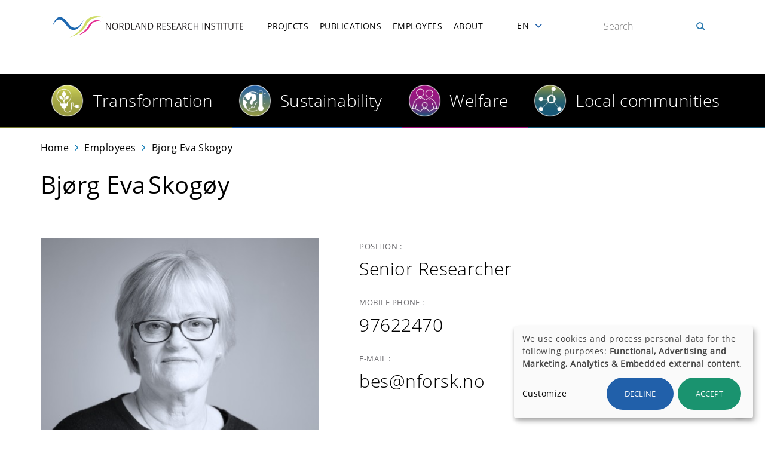

--- FILE ---
content_type: text/html; charset=UTF-8
request_url: https://nordlandsforskning.no/en/employees/bjorg-eva-skogoy
body_size: 8925
content:
<!DOCTYPE html>
<html lang="en" dir="ltr" prefix="og: https://ogp.me/ns#">
  <head>
    <meta charset="utf-8">
<script async src="https://www.googletagmanager.com/gtag/js?id=UA-409526-17"></script>
<script>window.dataLayer = window.dataLayer || [];function gtag(){dataLayer.push(arguments)};gtag("js", new Date());gtag("set", "developer_id.dMDhkMT", true);gtag("config", "UA-409526-17", {"groups":"default","anonymize_ip":true,"page_placeholder":"PLACEHOLDER_page_path","allow_ad_personalization_signals":false});</script>
<meta name="description" content="Nordlandsforsking">
<meta name="Generator" content="Drupal 10 (https://www.drupal.org)">
<meta name="MobileOptimized" content="width">
<meta name="HandheldFriendly" content="true">
<meta name="viewport" content="width=device-width, initial-scale=1.0">
<link rel="icon" href="/sites/default/files/favicon-nf.ico" type="image/vnd.microsoft.icon">
<link rel="alternate" hreflang="nb" href="https://nordlandsforskning.no/nb/employees/bjorg-eva-skogoy">
<link rel="alternate" hreflang="en" href="https://nordlandsforskning.no/en/employees/bjorg-eva-skogoy">
<script>window.a2a_config=window.a2a_config||{};a2a_config.callbacks=[];a2a_config.overlays=[];a2a_config.templates={};</script>

    <title>bes@nforsk.no | Nordlandsforsking</title>
    <link rel="stylesheet" media="all" href="/sites/default/files/css/css_ltV062i3HOfQOA2PvpJE2gfIAT0Yu9rHC-NYS7In-7U.css?delta=0&amp;language=en&amp;theme=nordland&amp;include=eJxFiEEOAjEIAD9EypuooDZS2AB1s75es5p4mcwMMZeTHUg_addwK7h4CHKsjbRx-NZXldt3m8ckHS-Bh1I4noTPZSVjvKl30n-nDpa8-56QR5ZM7JQCzyF74sk2nZfKGw-dNrI">
<link rel="stylesheet" media="all" href="/sites/default/files/css/css_5wh9lKVm_seoPttoAoz924ijzK9M6FqGeXCkSopJHXo.css?delta=1&amp;language=en&amp;theme=nordland&amp;include=eJxFiEEOAjEIAD9EypuooDZS2AB1s75es5p4mcwMMZeTHUg_addwK7h4CHKsjbRx-NZXldt3m8ckHS-Bh1I4noTPZSVjvKl30n-nDpa8-56QR5ZM7JQCzyF74sk2nZfKGw-dNrI">
<link rel="stylesheet" media="print" href="/sites/default/files/css/css_j1fUKijnZnaOym--VlO4IQ1NB9KcVy0XrbPM4LcPPqA.css?delta=2&amp;language=en&amp;theme=nordland&amp;include=eJxFiEEOAjEIAD9EypuooDZS2AB1s75es5p4mcwMMZeTHUg_addwK7h4CHKsjbRx-NZXldt3m8ckHS-Bh1I4noTPZSVjvKl30n-nDpa8-56QR5ZM7JQCzyF74sk2nZfKGw-dNrI">

    <script src="/libraries/klaro/dist/klaro-no-translations-no-css.js?t8vho4" defer id="klaro-js"></script>

  </head>
  
  <body class="page-employees-bjorg-eva-skogoy section-employees-bjorg-eva-skogoy lang-en">
    <div id="skip">
      <a href="#block-nordland-main-menu" class="visually-hidden focusable skip-link">
        Skip to main navigation
      </a>
    </div>
    
      <div class="dialog-off-canvas-main-canvas" data-off-canvas-main-canvas>
    
<div class="layout-container">

  <!-- ______________________ HEADER _______________________ -->

  <header id="header">
    <div class="container">
              <div class="header1-region">
              <div id="block-nordland-branding" class="block-system block-system-branding-block">
  
    
            <a href="/en" title="Home" rel="home" class="site-logo">
            <img src="/themes/custom/nordland/images/logo/logo-en.svg" alt="Home" class="lang-en">
    </a>
      </div>


        </div>
      
      <nav class="burger">Meny</nav>

              <div class="headernav-region">
              <nav role="navigation" aria-labelledby="block-nordland-main-menu-menu" id="block-nordland-main-menu" class="block block-menu navigation menu--main">
            
  <h2 class="visually-hidden" id="block-nordland-main-menu-menu">Main navigation</h2>
  

        
              <ul class="menu">
                    <li class="menu-item">
        <a href="/en/projects" data-drupal-link-system-path="projects">Projects</a>
              </li>
                <li class="menu-item">
        <a href="/en/publications" data-drupal-link-system-path="publications">Publications</a>
              </li>
                <li class="menu-item menu-item--active-trail">
        <a href="/en/employees" data-drupal-link-system-path="employees">Employees</a>
              </li>
                <li class="menu-item menu-item--collapsed">
        <a href="/en/node/5437" data-drupal-link-system-path="node/5437">About</a>
              </li>
        </ul>
  


  </nav>
<div id="block-dropdownlanguage" class="block-dropdown-language block-dropdown-languagelanguage-interface">
  
    
        <div class="dropbutton-wrapper" data-drupal-ajax-container><div class="dropbutton-widget"><ul class="dropdown-language-item dropbutton"><li><span class="language-link active-language">EN</span></li><li><a href="/nb/employees/bjorg-eva-skogoy" class="language-link" hreflang="nb">NO</a></li><li><a href="/se/nordlanda-dutkaminstituhta-birra" class="language-link" hreflang="se">SA</a></li></ul></div></div>
  </div>
<div class="views-exposed-form block-views block-views-exposed-filter-blocksearch-api-full-content-search-searchresults" data-drupal-selector="views-exposed-form-search-api-full-content-search-searchresults" id="block-eksponertskjemasearch-api-full-content-searchsearchresults">
  
    
      <form action="/en/search/" method="get" id="views-exposed-form-search-api-full-content-search-searchresults" accept-charset="UTF-8">
  <div class="js-form-item form-item form-type-textfield js-form-type-textfield form-item-search-api-fulltext js-form-item-search-api-fulltext">
      <label for="edit-search-api-fulltext">S&oslash;k</label>
        <input placeholder="Search" data-drupal-selector="edit-search-api-fulltext" type="text" id="edit-search-api-fulltext" name="search_api_fulltext" value="" size="30" maxlength="128" class="form-text">

        </div>
<div data-drupal-selector="edit-actions" class="form-actions js-form-wrapper form-wrapper" id="edit-actions"><input alt="Search" data-drupal-selector="edit-submit-search-api-full-content-search" type="image" id="edit-submit-search-api-full-content-search" value="Search" src="/themes/custom/nordland/images/source/search.png" class="image-button js-form-submit form-submit">
</div>


</form>

  </div>


        </div>
          </div><!-- /.container -->
  </header><!-- /#header -->

  
  <!-- ______________________ MAIN _______________________ -->

  <div id="main">
    <div class="container">
      <section id="content">

        <div id="content-header">

            <div>
    <nav role="navigation" aria-labelledby="block-researchareas-menu" id="block-researchareas" class="block block-menu navigation menu--research-areas">
            
  <h2 class="visually-hidden" id="block-researchareas-menu">Research areas</h2>
  

        
              <ul class="menu">
                    <li class="menu-item">
        <a href="/en/taxonomy/term/2406109" data-drupal-link-system-path="taxonomy/term/2406109">Transformation</a>
              </li>
                <li class="menu-item">
        <a href="/en/taxonomy/term/2406110" data-drupal-link-system-path="taxonomy/term/2406110">Sustainability</a>
              </li>
                <li class="menu-item">
        <a href="/en/taxonomy/term/2406107" data-drupal-link-system-path="taxonomy/term/2406107">Welfare</a>
              </li>
                <li class="menu-item">
        <a href="/en/taxonomy/term/2406108" data-drupal-link-system-path="taxonomy/term/2406108">Local communities</a>
              </li>
        </ul>
  


  </nav>

  </div>


                      <div id="highlighted">  <div>
    <div data-drupal-messages-fallback class="hidden"></div>

  </div>
</div>
          
          

          
          
          

          
          
        </div><!-- /#content-header -->

        <div id="content-area">
            <div>
    <div id="block-nordland-content" class="block-system block-system-main-block">
  
    
      <div class="ramsalt-stack">

  

  <div class="group-rooftop">
    <div class="block-region-rooftop"><div class="block-system block-system-breadcrumb-block">
  
    
        <nav class="breadcrumb" role="navigation" aria-labelledby="system-breadcrumb">
    <h2 id="system-breadcrumb" class="visually-hidden">Breadcrumb</h2>
    <ol>
          <li>
                  <a href="/en">Home</a>
              </li>
          <li>
                  <a href="/en/employees">Employees</a>
              </li>
          <li>
                  <a href="/en/employees/bjorg-eva-skogoy">Bjorg Eva Skogoy</a>
              </li>
        </ol>
  </nav>

  </div>
</div>
  </div>

  <div class="group-attic">
    <div class="block-region-attic"><div class="block-ctools block-entity-viewuser">
  
    
      <div class="user user--type-user user--view-mode-default employee-status-employed vestforsk-article">



<div class="top-wrapper">

      <div class="topleft">
      
            <div class="field-first-name">Bj&oslash;rg Eva</div>
      
            <div class="field-last-name">Skog&oslash;y</div>
      
            <div class="field-employee-status">ansatt</div>
      
    </div><!-- /.topleft -->
  
  
</div><!-- /top-wrapper -->

  <div class="middleleft">
    
<div class="field-group-image-icon">
    
            <div class="field-profile-picture">  <img loading="lazy" src="/sites/default/files/styles/large/public/profile_pictures/20221101-Bj%C3%B8rg%20Eva%20Skog%C3%B8yBW.jpg?itok=mF4mKaaJ" width="480" height="480" alt="">


</div>
      
            <div class="field-new-research-group">
<div class="taxonomy-term taxonomy-term--type-research-group-new taxonomy-term--view-mode-profile ds-1col clearfix research-group-welfare">



  
<div class="field-group-icon-name">
    
            <div class="field-short-name">Welfare</div>
      
  </div>
    
              <a href="/en/taxonomy/term/2406107" class="readmore" hreflang="en">Read more</a>

      
  


</div>

</div>
      


    
  </div>
  </div><!-- /.middleleft -->

  <div class="middleright">
    
  <div class="field-professional-position">
    <div class="label above">Position</div>
              <div class="item">Senior Researcher</div>
          </div>

  <div class="field-mobile">
    <div class="label above">Mobile phone</div>
              <div class="item"><a href="tel:97622470">97622470</a></div>
          </div>

  <div class="dsfield-user-email">
    <div class="label above">E-mail</div>
              <div class="item">
<a href="mailto:bes@nforsk.no"> bes@nforsk.no</a>
</div>
          </div>

  </div><!-- /.middleright -->

  <div class="bottom">
    
            <div class="field-body"><p>Bj&oslash;rg Eva Skog&oslash;y is a senior researcher at Nordland Research Institute.&nbsp;</p>
</div>
      
  </div><!-- /.bottom -->

</div>


  </div>
</div>
  </div>

  <div class="has-list group-floor_two">
    <div class="block-region-floor-two"><div class="views-element-container block-views block-views-blockcristin-publications-pub-user">
  
    
      <div><div class="list-publications js-view-dom-id-140927110394470fbfde57ce90d70f33625236c763878e77c470285d36b982cb">
  
  
  

      <header>
      <h3>Publications</h3>

    </header>
  
  
  

      <div class="views-row"><div><span><a href="https://nordlandsforskning.no/en/publikasjoner/academic-article/norwegian-health-personnels-contacts-and-referrals-children-ill-0">Norwegian health personnel&rsquo;s contacts and referrals for children of ill parents: an exploratory cross-sectional multi-centre study</a></span></div></div>
    <div class="views-row"><div><span><a href="https://nordlandsforskning.no/en/publikasjoner/academic-article/norwegian-health-personnels-contacts-and-referrals-children-ill">Norwegian health personnel&rsquo;s contacts and referrals for children of ill parents: an exploratory cross-sectional multi-centre study</a></span></div></div>
    <div class="views-row"><div><span><a href="https://nordlandsforskning.no/en/publikasjoner/article-businesstradeindustry-journal/getting-facs-protocol-developing-survey">Getting the FACS: A Protocol for Developing a Survey Instrument to Measure Carer and Family Engagement with Mental Health Services</a></span></div></div>
    <div class="views-row"><div><span><a href="https://nordlandsforskning.no/en/publikasjoner/academic-article/clinical-implementation-and-evaluation-three-implementation">Clinical Implementation and Evaluation of Three Implementation Interventions for a Family-Oriented Care for Children of Mentally Ill Parents (ci-chimps): Study Protocol for a Randomized Controlled Multicenter Trial</a></span></div></div>
    <div class="views-row"><div><span><a href="https://nordlandsforskning.no/en/publikasjoner/academic-article/norwegian-health-personnels-compliance-new-legislation-children-ill">Norwegian health personnel&rsquo;s compliance with new legislation on children of ill parents: an exploratory cross-sectional multicentre study</a></span></div></div>

    

  
  <div class="more-link"><a href="/en/publications?f%5B0%5D=pub_user%3A545">See all publications</a></div>


  
  
</div>
</div>

  </div>
<div class="views-element-container block-views block-views-blockin-media-filtered-user-inmedia">
  
    
      <div><div class="list-inmedia js-view-dom-id-d80993894bde97b90c59b1b90e4fde9649e484e796c464f417918a17e31ae588">
  
  
  

      <header>
      <h3>In the news</h3>

    </header>
  
  
  

      <div class="views-row"><div class="node node--type-in-media node--view-mode-title vestforsk-article">



<a href="https://www.an.no/legger-ned-lavterskeltilbud-hvor-skal-sarbare-barn-gjore-av-seg-na/s/5-4-2179690?key=2025-06-22T09%3A21%3A02.000Z/opoint/5f4806d42f07fb65186eb4f1443aec92384e483e"><span>Legger ned lavterskeltilbud: &ndash; Hvor skal s&aring;rbare barn gj&oslash;re av seg n&aring;?</span>
</a>

</div>

</div>
    <div class="views-row"><div class="node node--type-in-media node--view-mode-title vestforsk-article">



<a href="https://www.an.no/har-opplevd-mye-kjefting-i-barndommen-jeg-vil-ikke-gjore-det-samme-mot-min-datter/s/5-4-1956118"><span>Har opplevd mye kjefting i barndommen: &ndash; Jeg vil ikke gj&oslash;re det samme mot min datter</span>
</a>

</div>

</div>

    

  
  <div class="more-link"><a href="/en/i-media?user=545">See all in the news</a></div>


  
  
</div>
</div>

  </div>
</div>
  </div>


  <div class="group-ground">
    <div class="block-region-ground"><div class="views-element-container block-views block-views-blockarticles-article-user">
  
    
      <div>
<div class="three-column-view js-view-dom-id-80e5d83478692565b578bd06140bb25b49ba3209dfce57304015e779f017bb38">
  
  
  

  
  
  

    

  
  
  
  
</div>
</div>

  </div>
<div class="block-addtoany block-addtoany-block">
  
    
      <span class="a2a_kit a2a_kit_size_20 addtoany_list" data-a2a-url="https://nordlandsforskning.no/en/employees/bjorg-eva-skogoy" data-a2a-title="Users"><a class="a2a_button_facebook"></a><a class="a2a_button_mastodon"></a><a class="a2a_button_email"></a></span>

  </div>
</div>
  </div>


</div>

  </div>

  </div>

        </div>

      </section><!-- /#content -->

    </div><!-- /.container -->
  </div><!-- /#main -->

  <!-- ______________________ FOOTER _______________________ -->

      <footer id="footer">
      <div class="container">
        <div class="region-footer1">
            <div>
    <div id="block-footeraddress" class="block-block-content block-block-contentf4aa24b3-c006-4363-a93a-4a237c5d389e">
  
    
      
            <div class="body"><p><strong>ADDRESS</strong></p>

<p>Postboks&nbsp;1490<br>
N-8049 Bod&oslash;<br>
Norge</p>

<p><strong>VISITING ADDRESS</strong></p>

<p>Universitetsalleen 11<br>
Bod&oslash;, Norway</p>
</div>
      
  </div>

  </div>

        </div>
        <div class="region-footer2">
            <div>
    <div id="block-footercontact" class="block-block-content block-block-contenta1dcf081-fd6d-46c0-8bd9-b17b3cf7675f">
  
    
      
            <div class="body"><p><strong>TLF</strong><br>
+47 75 41 18 10</p>

<p><strong>E-MAIL</strong><br>
nf@nforsk.no</p>

<p><a href="https://www.nordlandsforskning.no/en/invoice-and-payment-information"><b>Invoice and payment information</b></a></p>
</div>
      
  </div>

  </div>

        </div>
        <div class="region-footer3">
            <div>
    <div id="block-footersocial" class="block-block-content block-block-content6b120f7d-ebbe-4f66-a9a1-8d2c16ab23ae">
  
    
      
            <div class="body"><p><a href="https://www.nordlandsforskning.no/en/press-and-media"><strong>PRESS AND MEDIA</strong></a></p>

<p>&nbsp;</p>

<p><strong>FOLLOW US</strong></p>

<div class="social"><a class="facebook" href="http://www.facebook.com/nordlandsforskning" target="_blank">facebook</a><a class="linkedin" href="https://www.linkedin.com/company/nordlandsforskning-nordland-research-institute-" target="_blank">linkedin</a><a class="twitter" href="https://twitter.com/Nforsk" target="_blank">twitter</a></div>

<div class="social"><a class="youtube" href="https://www.youtube.com/channel/UCkcf-G7B0DePqKh8UrFXxxA/" target="_blank">YouTube</a><a class="instagram" href="https://www.instagram.com/nforsk/" target="_blank">Instagram</a></div>
</div>
      
  </div>

  </div>

        </div>
        <div class="region-footer4">
              <div>
    <div id="block-miljofyr" class="block-block-content block-block-contentb19cb832-8719-49b1-887f-40cfbd6423b0">
  
    
      
            <div class="body"><a href="https://eco-lighthouse.org/">
<div class="align-left media media--type-image media--view-mode-_-3-content-width ds-1col clearfix">

  

  
            <div class="field-image">  <img loading="lazy" src="/sites/default/files/styles/content_width_1_3/public/images/Miljfyrtarn-norsk-farger%20100px.png?itok=XdUWSAKh" width="100" height="85" alt="Milj&oslash;fyrt&aring;rn logo" title="Milj&oslash;fyrt&aring;rn logo">


</div>
      

</div>


</a>

<p>&nbsp;</p>
</div>
      
  </div>

  </div>

        </div>
        <div class="region-footer_bottom">
            <div>
    <div id="block-copyright" class="block-block-content block-block-content6bfcce2c-ce5c-461f-9c1c-570c6434d0c1">
  
    
      
            <div class="body"><p>&copy; Nordlandsforskning 2023</p>
<p><strong><a class="green-link" href="/personvern-og-informasjonskapsler">Personvern</a></strong></p></div>
      
  </div>

  </div>

        </div>
      </div><!-- /.container -->
    </footer><!-- /#footer -->
  
</div><!-- /.layout-container -->


  </div>

    
    <script type="application/json" data-drupal-selector="drupal-settings-json">{"path":{"baseUrl":"\/","pathPrefix":"en\/","currentPath":"user\/545","currentPathIsAdmin":false,"isFront":false,"currentLanguage":"en"},"pluralDelimiter":"\u0003","suppressDeprecationErrors":true,"google_analytics":{"account":"UA-409526-17","trackOutbound":true,"trackMailto":true,"trackTel":true,"trackDownload":true,"trackDownloadExtensions":"7z|aac|arc|arj|asf|asx|avi|bin|csv|doc(x|m)?|dot(x|m)?|exe|flv|gif|gz|gzip|hqx|jar|jpe?g|js|mp(2|3|4|e?g)|mov(ie)?|msi|msp|pdf|phps|png|ppt(x|m)?|pot(x|m)?|pps(x|m)?|ppam|sld(x|m)?|thmx|qtm?|ra(m|r)?|sea|sit|tar|tgz|torrent|txt|wav|wma|wmv|wpd|xls(x|m|b)?|xlt(x|m)|xlam|xml|z|zip"},"klaro":{"config":{"elementId":"klaro","storageMethod":"cookie","cookieName":"klaro","cookieExpiresAfterDays":182,"cookieDomain":"","groupByPurpose":true,"acceptAll":true,"hideDeclineAll":false,"hideLearnMore":false,"learnMoreAsButton":false,"additionalClass":"nf-klaro hide-consent-dialog-title klaro-theme-nordland","disablePoweredBy":true,"htmlTexts":true,"autoFocus":false,"privacyPolicy":"\/en","lang":"en","services":[{"name":"cms","default":true,"title":"Functional","description":"Store data (e.g. cookie for user session) in your browser (required to use this website). - \u003Ca href=\u0022https:\/\/www.drupal.org\u0022 target=\u0022_blank\u0022\u003EInfo\u003C\/a\u003E","purposes":["cms"],"callbackCode":"","cookies":[["^[SESS|SSESS]","",""]],"required":true,"optOut":false,"onlyOnce":false,"contextualConsentOnly":false,"contextualConsentText":"","wrapperIdentifier":[],"translations":{"en":{"title":"Functional"}}},{"name":"klaro","default":true,"title":"Consent manager","description":"Klaro! Cookie \u0026 Consent manager saves your consent status in the browser. - \u003Ca href=\u0022https:\/\/github.com\/klaro-org\/klaro-js\/blob\/master\/README.md\u0022 target=\u0022_blank\u0022\u003EInfo\u003C\/a\u003E","purposes":["cms"],"callbackCode":"","cookies":[["klaro","",""]],"required":true,"optOut":false,"onlyOnce":false,"contextualConsentOnly":false,"contextualConsentText":"","wrapperIdentifier":[],"translations":{"en":{"title":"Consent manager"}}},{"name":"mailchimp","default":false,"title":"Mailchimp","description":"Loads Mailchimp\u2019s form validation script to ensure newsletter sign-up forms work correctly. Using this service may allow Mailchimp to collect data about your interaction with the form. - \u003Ca href=\u0022https:\/\/mailchimp.com\u0022 target=\u0022_blank\u0022\u003EInfo\u003C\/a\u003E","purposes":["advertising"],"callbackCode":"","cookies":[],"required":false,"optOut":false,"onlyOnce":false,"contextualConsentOnly":false,"contextualConsentText":"","wrapperIdentifier":[],"translations":{"en":{"title":"Mailchimp"}}},{"name":"vimeo","default":false,"title":"Vimeo","description":"Vimeo is a video sharing platform by Vimeo, LLC (USA). - \u003Ca href=\u0022https:\/\/vimeo.com\/privacy\u0022 target=\u0022_blank\u0022\u003EPrivacy policy\u003C\/a\u003E - \u003Ca href=\u0022https:\/\/vimeo.com\/\u0022 target=\u0022_blank\u0022\u003EInfo\u003C\/a\u003E","purposes":["external_content"],"callbackCode":"","cookies":[],"required":false,"optOut":false,"onlyOnce":false,"contextualConsentOnly":false,"contextualConsentText":"","wrapperIdentifier":[],"translations":{"en":{"title":"Vimeo"}}},{"name":"youtube","default":false,"title":"YouTube","description":"YouTube is an online video sharing platform owned by Google. - \u003Ca href=\u0022https:\/\/www.youtube.com\/howyoutubeworks\/our-commitments\/protecting-user-data\/\u0022 target=\u0022_blank\u0022\u003EPrivacy policy\u003C\/a\u003E - \u003Ca href=\u0022https:\/\/www.youtube.com\/\u0022 target=\u0022_blank\u0022\u003EInfo\u003C\/a\u003E","purposes":["external_content"],"callbackCode":"","cookies":[],"required":false,"optOut":false,"onlyOnce":false,"contextualConsentOnly":false,"contextualConsentText":"","wrapperIdentifier":[],"translations":{"en":{"title":"YouTube"}}},{"name":"gtm","default":false,"title":"Google Tag Manager","description":"Manages and deploys marketing tags. - \u003Ca href=\u0022https:\/\/policies.google.com\/privacy\u0022 target=\u0022_blank\u0022\u003EPrivacy policy\u003C\/a\u003E - \u003Ca href=\u0022https:\/\/marketingplatform.google.com\/intl\/de\/about\/tag-manager\/\u0022 target=\u0022_blank\u0022\u003EInfo\u003C\/a\u003E","purposes":["analytics"],"callbackCode":"","cookies":[],"required":false,"optOut":false,"onlyOnce":false,"contextualConsentOnly":false,"contextualConsentText":"","wrapperIdentifier":[],"translations":{"en":{"title":"Google Tag Manager"}}}],"translations":{"en":{"consentModal":{"title":"Use of personal data and cookies","description":"Please choose the services and 3rd party applications we would like to use.\n","privacyPolicy":{"name":"privacy policy","text":"To learn more, please read our {privacyPolicy}.\n"}},"consentNotice":{"title":"Samtykkeinnstillinger","changeDescription":"There were changes since your last visit, please update your consent.","description":"We use cookies and process personal data for the following purposes: {purposes}.\n","learnMore":"Customize","privacyPolicy":{"name":"privacy policy"}},"ok":"Accept","save":"Save","decline":"Decline","close":"Close","acceptAll":"Accept all","acceptSelected":"Accept selected","service":{"disableAll":{"title":"Toggle all services","description":"Use this switch to enable\/disable all services."},"optOut":{"title":"(opt-out)","description":"This service is loaded by default (opt-out possible)."},"required":{"title":"(always required)","description":"This service is always required."},"purposes":"Purposes","purpose":"Purpose"},"contextualConsent":{"acceptAlways":"Always","acceptOnce":"Yes (this time)","description":"Load external content supplied by {title}?"},"poweredBy":"Powered by Klaro!","purposeItem":{"service":"Service","services":"Services"},"privacyPolicy":{"name":"privacy policy","text":"To learn more, please read our {privacyPolicy}.\n"},"purposes":{"cms":{"title":"Functional","description":""},"advertising":{"title":"Advertising and Marketing","description":""},"analytics":{"title":"Analytics","description":""},"livechat":{"title":"Live chat","description":""},"security":{"title":"Security","description":""},"styling":{"title":"Styling","description":""},"external_content":{"title":"Embedded external content","description":""}}}},"purposeOrder":["cms","advertising","analytics","livechat","security","styling","external_content"],"showNoticeTitle":true,"styling":{"theme":["light"]}},"dialog_mode":"notice","show_toggle_button":true,"toggle_button_icon":null,"show_close_button":false,"exclude_urls":[],"disable_urls":["\\\/admin\\\/","\\\/batch","\\\/node\\\/add.*","\\\/media\\\/.*\\\/preview"]},"field_group":{"html_element":{"mode":"profile","context":"view","settings":{"classes":"field-group-icon-name","id":"","element":"div","show_label":false,"label_element":"h3","label_element_classes":"","attributes":"","effect":"none","speed":"fast","show_empty_fields":false}}},"ajaxTrustedUrl":{"\/en\/search\/":true},"user":{"uid":0,"permissionsHash":"75d41ded0d4ac742fb0209d11e2054c67838ef458144188f78b447fdfb533bea"}}</script>
<script src="/sites/default/files/js/js_jJms3RMLqQzv46_9e9_nHEQRg9ZcJYXO7UlnuduSI4I.js?scope=footer&amp;delta=0&amp;language=en&amp;theme=nordland&amp;include=eJxdiFEKwzAMxS4U4iON1zrLSo1fcRxKb18Yg0F_hCSoJuGX4Cf1HfQsK6OJxjxgVYPHMjPppZPd2gsOu3JbhzxH2Q1B-bI4Qw2u0o0L7N_DNm3jw3PctZkyeg"></script>
<script src="https://static.addtoany.com/menu/page.js" defer></script>
<script src="/sites/default/files/js/js_UvE4fdns6rq-sJfHHIlmfTlkfz0zXsOpfNHpx1Elmlc.js?scope=footer&amp;delta=2&amp;language=en&amp;theme=nordland&amp;include=eJxdiFEKwzAMxS4U4iON1zrLSo1fcRxKb18Yg0F_hCSoJuGX4Cf1HfQsK6OJxjxgVYPHMjPppZPd2gsOu3JbhzxH2Q1B-bI4Qw2u0o0L7N_DNm3jw3PctZkyeg"></script>

      </body>
</html>


--- FILE ---
content_type: image/svg+xml
request_url: https://nordlandsforskning.no/themes/custom/nordland/images/optimized/angle-down-blue.svg
body_size: 327
content:
<svg xmlns="http://www.w3.org/2000/svg" width="150" height="150" viewBox="0 0 150 150" fill="none">
  <path d="M76.0965 94.1434C75.3683 94.1434 74.7321 93.8588 74.1713 93.298L35.3236 54.1323C34.7712 53.5714 34.4949 52.9269 34.4949 52.207C34.4949 51.4788 34.7795 50.8426 35.3404 50.2818L39.5424 46.1133C40.1032 45.5608 40.7477 45.2846 41.4676 45.2846C42.1958 45.2846 42.832 45.5692 43.3928 46.13L76.1635 79.1602L109.194 46.3979C109.754 45.8454 110.399 45.5692 111.119 45.5692C111.847 45.5692 112.483 45.8538 113.044 46.4146L117.213 50.6166C117.765 51.1775 118.041 51.822 118.041 52.5419C118.041 53.2701 117.757 53.9063 117.196 54.4671L78.0301 93.3147C77.4693 93.8672 76.8247 94.1434 76.0965 94.1434Z" fill="#2160AA"/>
</svg>


--- FILE ---
content_type: image/svg+xml
request_url: https://nordlandsforskning.no/themes/custom/nordland/images/optimized/oval.svg
body_size: 37
content:
<svg width="91" height="91" viewBox="0 0 91 91" fill="none" xmlns="http://www.w3.org/2000/svg"><circle cx="61" cy="30" r="60" stroke="#E8E8E8"/></svg>

--- FILE ---
content_type: image/svg+xml
request_url: https://nordlandsforskning.no/themes/custom/nordland/images/optimized/docs.svg
body_size: 226
content:
<svg width="30" height="39" viewBox="0 0 30 39" fill="none" xmlns="http://www.w3.org/2000/svg"><path d="M19.984.73v9.238h9.237L19.984.73z" fill="#2160AA"/><path fill-rule="evenodd" clip-rule="evenodd" d="M17.492 11.213c0 .688.558 1.247 1.246 1.247H29.95v24.503c0 .688-.558 1.246-1.246 1.246H1.295a1.246 1.246 0 0 1-1.246-1.246V1.246C.049.558.607 0 1.295 0h16.197v11.213zM6.278 30.733h9.968a1.246 1.246 0 0 0 0-2.492H6.278a1.246 1.246 0 0 0 0 2.492zm17.444-4.983H6.278a1.246 1.246 0 0 1 0-2.492h17.444a1.246 1.246 0 0 1 0 2.492zM6.278 20.766h17.444a1.246 1.246 0 0 0 0-2.492H6.278a1.246 1.246 0 0 0 0 2.492z" fill="#2160AA"/></svg>

--- FILE ---
content_type: image/svg+xml
request_url: https://nordlandsforskning.no/themes/custom/nordland/images/logo/logo-en.svg
body_size: 2076
content:
<?xml version="1.0" encoding="UTF-8"?>
<svg id="Layer_1" data-name="Layer 1" xmlns="http://www.w3.org/2000/svg" viewBox="0 0 447.54 50.62">
  <defs>
    <style>
      .cls-1 {
        fill: #1e68b0;
      }

      .cls-2 {
        fill: #231f20;
      }

      .cls-3 {
        fill: #cfdd68;
      }

      .cls-4 {
        fill: #e42e92;
      }
    </style>
  </defs>
  <g>
    <path class="cls-2" d="M136.38,32.05h-1.96l-8.08-13.79h-.08c.11,1.62.16,3.1.16,4.45v9.34h-1.59V15.62h1.94l8.06,13.73h.08c-.01-.2-.04-.85-.09-1.95-.05-1.1-.06-1.88-.05-2.35v-9.43h1.61v16.43Z"/>
    <path class="cls-2" d="M153.28,23.81c0,2.63-.6,4.7-1.79,6.2-1.2,1.51-2.86,2.26-4.99,2.26s-3.86-.74-5.04-2.22c-1.18-1.48-1.78-3.57-1.78-6.27s.59-4.75,1.78-6.22c1.19-1.47,2.87-2.21,5.06-2.21s3.78.75,4.98,2.25c1.19,1.5,1.79,3.57,1.79,6.2ZM141.5,23.81c0,2.23.43,3.91,1.28,5.06.85,1.15,2.09,1.72,3.72,1.72s2.88-.57,3.71-1.72c.84-1.15,1.25-2.84,1.25-5.07s-.42-3.89-1.25-5.03-2.07-1.71-3.7-1.71-2.88.58-3.74,1.72c-.85,1.15-1.28,2.82-1.28,5.02Z"/>
    <path class="cls-2" d="M158.3,25.22v6.83h-1.72V15.62h4.06c1.81,0,3.15.39,4.02,1.16.87.77,1.3,1.93,1.3,3.48,0,2.17-.99,3.64-2.97,4.41l4.01,7.38h-2.03l-3.58-6.83h-3.08ZM158.3,23.58h2.36c1.21,0,2.1-.27,2.67-.8.57-.54.85-1.34.85-2.41s-.29-1.87-.87-2.35c-.58-.48-1.5-.72-2.78-.72h-2.24v6.28Z"/>
    <path class="cls-2" d="M181.18,23.68c0,2.71-.66,4.79-1.99,6.22s-3.23,2.15-5.72,2.15h-4.1V15.62h4.53c2.3,0,4.09.71,5.36,2.12s1.91,3.39,1.91,5.93ZM179.36,23.75c0-2.14-.48-3.76-1.45-4.84-.97-1.09-2.41-1.63-4.31-1.63h-2.5v13.13h2.09c2.05,0,3.59-.56,4.62-1.68,1.03-1.12,1.55-2.78,1.55-4.97Z"/>
    <path class="cls-2" d="M184.48,32.05V15.62h1.72v14.7h6.52v1.73h-8.24Z"/>
    <path class="cls-2" d="M204.53,32.05l-1.84-5.23h-5.93l-1.82,5.23h-1.74l5.85-16.5h1.45l5.82,16.5h-1.78ZM202.15,25.1l-1.72-5.09c-.22-.64-.45-1.43-.69-2.37-.15.72-.36,1.51-.64,2.37l-1.74,5.09h4.78Z"/>
    <path class="cls-2" d="M219.89,32.05h-1.96l-8.08-13.79h-.08c.11,1.62.16,3.1.16,4.45v9.34h-1.59V15.62h1.94l8.06,13.73h.08c-.01-.2-.04-.85-.09-1.95-.05-1.1-.06-1.88-.05-2.35v-9.43h1.61v16.43Z"/>
    <path class="cls-2" d="M235.76,23.68c0,2.71-.66,4.79-1.99,6.22s-3.23,2.15-5.72,2.15h-4.1V15.62h4.53c2.3,0,4.09.71,5.36,2.12s1.91,3.39,1.91,5.93ZM233.94,23.75c0-2.14-.48-3.76-1.45-4.84-.97-1.09-2.41-1.63-4.31-1.63h-2.5v13.13h2.09c2.05,0,3.59-.56,4.62-1.68,1.03-1.12,1.55-2.78,1.55-4.97Z"/>
    <path class="cls-2" d="M246.16,25.22v6.83h-1.72V15.62h4.06c1.81,0,3.15.39,4.02,1.16s1.3,1.93,1.3,3.48c0,2.17-.99,3.64-2.97,4.41l4.02,7.38h-2.03l-3.58-6.83h-3.08ZM246.16,23.58h2.36c1.21,0,2.1-.27,2.67-.8.57-.54.85-1.34.85-2.41s-.29-1.87-.86-2.35c-.58-.48-1.5-.72-2.78-.72h-2.24v6.28Z"/>
    <path class="cls-2" d="M265.49,32.05h-8.24V15.62h8.24v1.7h-6.52v5.29h6.13v1.69h-6.13v6.05h6.52v1.71Z"/>
    <path class="cls-2" d="M277.11,27.68c0,1.45-.47,2.57-1.42,3.38-.94.81-2.23,1.21-3.84,1.21-1.75,0-3.1-.25-4.05-.75v-1.84c.61.28,1.27.51,1.98.67.71.17,1.42.25,2.12.25,1.15,0,2.01-.24,2.59-.72.58-.48.87-1.16.87-2.02,0-.57-.1-1.04-.31-1.4-.21-.36-.55-.7-1.03-1.01s-1.22-.66-2.2-1.05c-1.38-.55-2.36-1.2-2.95-1.94s-.88-1.73-.88-2.93c0-1.27.43-2.27,1.28-3.02.86-.75,1.99-1.12,3.4-1.12s2.82.3,4.06.9l-.54,1.66c-1.22-.57-2.41-.85-3.56-.85-.91,0-1.62.22-2.13.65-.51.43-.77,1.04-.77,1.81,0,.57.09,1.04.28,1.4.19.36.51.7.96,1s1.13.64,2.06,1.01c1.55.61,2.62,1.27,3.2,1.98.58.71.88,1.62.88,2.74Z"/>
    <path class="cls-2" d="M288.38,32.05h-8.24V15.62h8.24v1.7h-6.52v5.29h6.13v1.69h-6.13v6.05h6.52v1.71Z"/>
    <path class="cls-2" d="M300.95,32.05l-1.84-5.23h-5.93l-1.82,5.23h-1.74l5.85-16.5h1.45l5.82,16.5h-1.78ZM298.57,25.1l-1.72-5.09c-.22-.64-.45-1.43-.69-2.37-.15.72-.36,1.51-.64,2.37l-1.74,5.09h4.78Z"/>
    <path class="cls-2" d="M306.48,25.22v6.83h-1.72V15.62h4.06c1.81,0,3.15.39,4.02,1.16s1.3,1.93,1.3,3.48c0,2.17-.99,3.64-2.97,4.41l4.02,7.38h-2.03l-3.58-6.83h-3.08ZM306.48,23.58h2.36c1.21,0,2.1-.27,2.67-.8.57-.54.85-1.34.85-2.41s-.29-1.87-.86-2.35c-.58-.48-1.5-.72-2.78-.72h-2.24v6.28Z"/>
    <path class="cls-2" d="M323.9,17.09c-1.63,0-2.91.6-3.85,1.8-.94,1.2-1.41,2.85-1.41,4.94s.45,3.81,1.36,4.98c.91,1.17,2.2,1.76,3.88,1.76,1.03,0,2.21-.21,3.53-.62v1.67c-1.03.43-2.29.64-3.79.64-2.18,0-3.86-.73-5.04-2.2-1.18-1.47-1.78-3.56-1.78-6.26,0-1.69.29-3.18.85-4.45.57-1.27,1.39-2.26,2.47-2.95,1.08-.69,2.34-1.03,3.8-1.03,1.55,0,2.91.31,4.07.94l-.73,1.64c-1.12-.58-2.24-.88-3.36-.88Z"/>
    <path class="cls-2" d="M341.86,32.05h-1.72v-7.73h-7.79v7.73h-1.72V15.62h1.72v6.99h7.79v-6.99h1.72v16.43Z"/>
    <path class="cls-2" d="M351.3,32.05V15.62h1.72v16.43h-1.72Z"/>
    <path class="cls-2" d="M368.62,32.05h-1.96l-8.08-13.79h-.08c.11,1.62.16,3.1.16,4.45v9.34h-1.59V15.62h1.94l8.06,13.73h.08c-.01-.2-.04-.85-.09-1.95-.05-1.1-.06-1.88-.05-2.35v-9.43h1.61v16.43Z"/>
    <path class="cls-2" d="M381.03,27.68c0,1.45-.47,2.57-1.42,3.38-.94.81-2.23,1.21-3.84,1.21-1.75,0-3.1-.25-4.05-.75v-1.84c.61.28,1.27.51,1.98.67.71.17,1.42.25,2.12.25,1.15,0,2.01-.24,2.59-.72.58-.48.87-1.16.87-2.02,0-.57-.1-1.04-.31-1.4-.21-.36-.55-.7-1.03-1.01s-1.22-.66-2.2-1.05c-1.38-.55-2.36-1.2-2.95-1.94s-.88-1.73-.88-2.93c0-1.27.43-2.27,1.28-3.02.86-.75,1.99-1.12,3.4-1.12s2.82.3,4.06.9l-.54,1.66c-1.22-.57-2.41-.85-3.56-.85-.91,0-1.62.22-2.13.65-.51.43-.77,1.04-.77,1.81,0,.57.09,1.04.28,1.4.19.36.51.7.96,1s1.13.64,2.06,1.01c1.55.61,2.62,1.27,3.2,1.98.58.71.88,1.62.88,2.74Z"/>
    <path class="cls-2" d="M388.61,32.05h-1.72v-14.73h-4.68v-1.7h11.09v1.7h-4.68v14.73Z"/>
    <path class="cls-2" d="M395.52,32.05V15.62h1.72v16.43h-1.72Z"/>
    <path class="cls-2" d="M405.85,32.05h-1.72v-14.73h-4.68v-1.7h11.08v1.7h-4.68v14.73Z"/>
    <path class="cls-2" d="M423.92,15.62v10.63c0,1.87-.51,3.34-1.53,4.42-1.02,1.07-2.42,1.61-4.2,1.61s-3.16-.54-4.13-1.62-1.46-2.56-1.46-4.45v-10.59h1.72v10.72c0,1.37.34,2.42,1.01,3.16s1.67,1.1,2.97,1.1,2.21-.37,2.88-1.11c.67-.74,1.01-1.8,1.01-3.17v-10.7h1.72Z"/>
    <path class="cls-2" d="M432.39,32.05h-1.72v-14.73h-4.68v-1.7h11.09v1.7h-4.68v14.73Z"/>
    <path class="cls-2" d="M447.54,32.05h-8.24V15.62h8.24v1.7h-6.52v5.29h6.13v1.69h-6.13v6.05h6.52v1.71Z"/>
  </g>
  <g>
    <path class="cls-1" d="M0,23.65c1.86-6.9,4.99-15.36,11.07-19.6,6.31-4.4,13.86-.11,18.67,4.47,6.09,5.81,9.51,15.28,17.89,18.46,11.1,4.21,21.66-9.94,25.07-18.83-4.43,14.61-18.4,33.37-34.51,20.29-7.67-6.23-10.75-17.98-21.47-20.24C8.36,6.45,2.39,17.63,0,23.65"/>
    <path class="cls-3" d="M38.24,50.62c16.07-5.95,30.27-18.89,37.27-34.51C83.29-1.25,103.66-2.84,119.57,3.18c-14.72-2.81-32.23,1.23-39.07,15.89-7.65,16.38-25.01,27.88-42.25,31.54"/>
    <path class="cls-4" d="M60.64,45.01c10-5.17,19.2-13.96,24.33-23.99,5.72-11.18,17.95-13.86,29.01-8.8-9.55-3.18-20.19.96-24.82,10.06-5.6,11-16.54,19.84-28.51,22.73"/>
  </g>
</svg>

--- FILE ---
content_type: image/svg+xml
request_url: https://nordlandsforskning.no/themes/custom/nordland/images/optimized/newspaper.svg
body_size: 501
content:
<svg width="36" height="36" viewBox="0 0 36 36" fill="none" xmlns="http://www.w3.org/2000/svg"><path d="M35.934 0v33.235c0 .72-.28 1.397-.79 1.906-1.69 1.692-4.6.48-4.6-1.906V6.512c0-.62-.502-1.123-1.122-1.123H7.64V0h28.294z" fill="#2160AA"/><path fill-rule="evenodd" clip-rule="evenodd" d="M28.61 34.956c.13.35.317.707.419.86.007.012.023.023.038.032.016.01.03.02.03.028-.005.067-.997.066-10.124.06h-.008c-3.822-.002-9.069-.006-16.266-.006a2.698 2.698 0 0 1-2.695-2.695v-25.6H28.3c0 6.532-.007 11.436-.013 15.132-.016 10.533-.017 11.258.213 11.9l.055.145c.017.044.036.092.055.145zm-16.367-1.235c.62 0 1.123-.502 1.123-1.122V23.69c0-.62-.503-1.122-1.123-1.122H3.336c-.62 0-1.123.502-1.123 1.122V32.6c0 .62.502 1.122 1.123 1.122h8.907zm12.725 0h-8.271a1.122 1.122 0 1 1 0-2.245h8.27a1.123 1.123 0 0 1 0 2.245zm-8.271-4.453h8.27a1.123 1.123 0 0 0 0-2.245h-8.27a1.123 1.123 0 1 0 0 2.245zm8.27-4.454h-8.27a1.123 1.123 0 1 1 0-2.245h8.27a1.122 1.122 0 1 1 0 2.245zm0-4.454c.621 0 1.124-.502 1.124-1.123v-8.27c0-.621-.503-1.123-1.123-1.123H3.336c-.62 0-1.123.502-1.123 1.122v8.271c0 .62.502 1.123 1.123 1.123h21.632z" fill="#2160AA"/><path d="M4.458 12.09h19.387v6.024H4.458V12.09zM4.458 24.814h6.662v6.662H4.458v-6.662z" fill="#2160AA"/></svg>